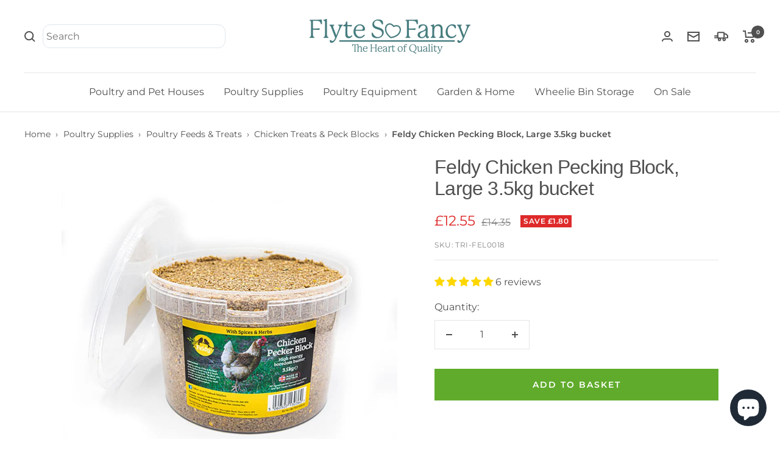

--- FILE ---
content_type: text/html; charset=utf-8
request_url: https://www.google.com/recaptcha/api2/aframe
body_size: 121
content:
<!DOCTYPE HTML><html><head><meta http-equiv="content-type" content="text/html; charset=UTF-8"></head><body><script nonce="TYNq7V4bcyG-7nwCDxVQAQ">/** Anti-fraud and anti-abuse applications only. See google.com/recaptcha */ try{var clients={'sodar':'https://pagead2.googlesyndication.com/pagead/sodar?'};window.addEventListener("message",function(a){try{if(a.source===window.parent){var b=JSON.parse(a.data);var c=clients[b['id']];if(c){var d=document.createElement('img');d.src=c+b['params']+'&rc='+(localStorage.getItem("rc::a")?sessionStorage.getItem("rc::b"):"");window.document.body.appendChild(d);sessionStorage.setItem("rc::e",parseInt(sessionStorage.getItem("rc::e")||0)+1);localStorage.setItem("rc::h",'1769269336161');}}}catch(b){}});window.parent.postMessage("_grecaptcha_ready", "*");}catch(b){}</script></body></html>

--- FILE ---
content_type: text/javascript; charset=utf-8
request_url: https://www.flytesofancy.co.uk/products/feldy-chicken-pecker-block-3-5kg-bucket.js
body_size: 668
content:
{"id":7955608797436,"title":"Feldy Chicken Pecking Block, Large 3.5kg bucket","handle":"feldy-chicken-pecker-block-3-5kg-bucket","description":"\u003cp data-mce-fragment=\"1\"\u003eFeldy Chicken Pecking Block - large 3.5kg bucket. Made in Britain.\u003c\/p\u003e\n\u003cp data-mce-fragment=\"1\"\u003eA high energy boredom-busting pecking block with spices and herbs. Can be fed directly to your chickens from the tub by placing it on the ground.\u003c\/p\u003e\n\u003cp data-mce-fragment=\"1\"\u003eThe tub is resealable so (\u003cem\u003eit is a big pecking block)\u003c\/em\u003e if you only wish to offer it for short periods of time you can reseal it until the next use.\u003c\/p\u003e\n\u003cp\u003eMade from a selection of natural ingredients. High in oils, protein and calcium for eggshell and feather quality.\u003c\/p\u003e\n\u003cp\u003e\u003cstrong\u003eIngredients:\u003c\/strong\u003e Ground wheat, whole wheat, cut maize, flour, limestone flour, refined white fat, black sunflower, spice attractant (aniseed).\u003c\/p\u003e","published_at":"2022-11-26T12:13:16+00:00","created_at":"2022-11-26T11:20:06+00:00","vendor":"Flyte so Fancy","type":"Pecking Block","tags":["Chicken Treats \u0026 Peck Blocks"],"price":1255,"price_min":1255,"price_max":1255,"available":true,"price_varies":false,"compare_at_price":1435,"compare_at_price_min":1435,"compare_at_price_max":1435,"compare_at_price_varies":false,"variants":[{"id":44016098476284,"title":"Default Title","option1":"Default Title","option2":null,"option3":null,"sku":"TRI-FEL0018","requires_shipping":true,"taxable":false,"featured_image":null,"available":true,"name":"Feldy Chicken Pecking Block, Large 3.5kg bucket","public_title":null,"options":["Default Title"],"price":1255,"weight":3100,"compare_at_price":1435,"inventory_management":"shopify","barcode":"5060507130360","requires_selling_plan":false,"selling_plan_allocations":[]}],"images":["\/\/cdn.shopify.com\/s\/files\/1\/0653\/1989\/5292\/products\/Feldy-3.5-large-peck-block.jpg?v=1669461656"],"featured_image":"\/\/cdn.shopify.com\/s\/files\/1\/0653\/1989\/5292\/products\/Feldy-3.5-large-peck-block.jpg?v=1669461656","options":[{"name":"Title","position":1,"values":["Default Title"]}],"url":"\/products\/feldy-chicken-pecker-block-3-5kg-bucket","media":[{"alt":null,"id":31275990909180,"position":1,"preview_image":{"aspect_ratio":1.0,"height":1000,"width":1000,"src":"https:\/\/cdn.shopify.com\/s\/files\/1\/0653\/1989\/5292\/products\/Feldy-3.5-large-peck-block.jpg?v=1669461656"},"aspect_ratio":1.0,"height":1000,"media_type":"image","src":"https:\/\/cdn.shopify.com\/s\/files\/1\/0653\/1989\/5292\/products\/Feldy-3.5-large-peck-block.jpg?v=1669461656","width":1000}],"requires_selling_plan":false,"selling_plan_groups":[]}